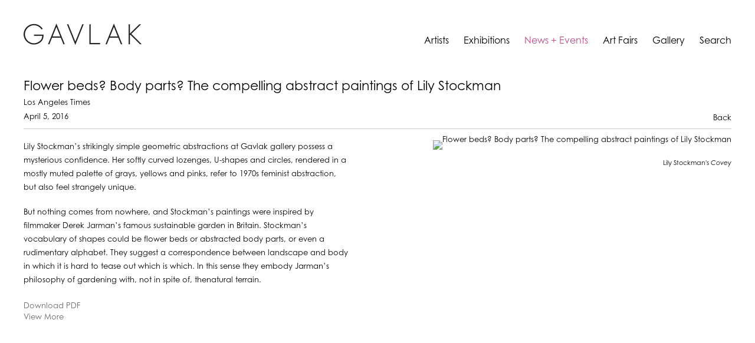

--- FILE ---
content_type: text/html; charset=UTF-8
request_url: https://www.gavlakgallery.com/news-events/flower-beds-body-parts-the-compelling-abstract-paintings-of-lily-stockman
body_size: 11290
content:
    <!DOCTYPE html>
    <html lang="en">
    <head>
        <meta charset='utf-8'>
        <meta content='width=device-width, initial-scale=1.0, user-scalable=yes' name='viewport'>

        
        <link rel="stylesheet" href="https://cdnjs.cloudflare.com/ajax/libs/Swiper/4.4.6/css/swiper.min.css"
              integrity="sha256-5l8WteQfd84Jq51ydHtcndbGRvgCVE3D0+s97yV4oms=" crossorigin="anonymous" />

                    <link rel="stylesheet" href="/build/basicLeftBase.bb0ae74c.css">

        
        
        
        
                        <meta name="description" content="GAVLAK is a contemporary fine art gallery based in West Palm Beach.">



<title>Flower beds? Body parts? The compelling abstract paintings of Lily Stockman - News + Events - GAVLAK</title>

    <link rel="shortcut icon" href="https://s3.amazonaws.com/files.collageplatform.com.prod/image_cache/favicon/application/5374f947a9aa2c98748b4568/dce416622c0cb0a651abb4f604a3d9d4.png">


	<meta property="og:description" content="GAVLAK is a contemporary fine art gallery based in West Palm Beach." />

	<meta property="twitter:description" content="GAVLAK is a contemporary fine art gallery based in West Palm Beach." />

        
        <link rel="stylesheet" type="text/css" href="/style.6fef5370c08f46096d904aa0e49585a9.css"/>


        
            <script type="text/javascript">
        if (!location.hostname.match(/^www\./)) {
          if (['gavlakgallery.com'].indexOf(location.hostname) > -1) {
            location.href = location.href.replace(/^(https?:\/\/)/, '$1www.')
          }
        }
    </script>


        <script src="//ajax.googleapis.com/ajax/libs/jquery/1.11.2/jquery.min.js"></script>

        <script src="https://cdnjs.cloudflare.com/ajax/libs/Swiper/4.4.6/js/swiper.min.js"
                integrity="sha256-dl0WVCl8jXMBZfvnMeygnB0+bvqp5wBqqlZ8Wi95lLo=" crossorigin="anonymous"></script>

        <script src="https://cdnjs.cloudflare.com/ajax/libs/justifiedGallery/3.6.5/js/jquery.justifiedGallery.min.js"
                integrity="sha256-rhs3MvT999HOixvXXsaSNWtoiKOfAttIR2dM8QzeVWI=" crossorigin="anonymous"></script>

        <script>window.jQuery || document.write('<script src=\'/build/jquery.8548b367.js\'><\/script>');</script>

                    <script src="/build/runtime.d94b3b43.js"></script><script src="/build/jquery.8548b367.js"></script>
            <script src="/build/jquery.nicescroll.min.js.db5e58ee.js"></script>
            <script src="/build/jquery.lazyload.min.js.32226264.js"></script>
            <script src="/build/vendorJS.fffaa30c.js"></script>
        
        <script src="https://cdnjs.cloudflare.com/ajax/libs/jarallax/1.12.4/jarallax.min.js" integrity="sha512-XiIA4eXSY4R7seUKlpZAfPPNz4/2uzQ+ePFfimSk49Rtr/bBngfB6G/sE19ti/tf/pJ2trUbFigKXFZLedm4GQ==" crossorigin="anonymous" referrerpolicy="no-referrer"></script>

                    <script type="text/javascript">
                var langInUrl = false;
                var closeText = "Close";
                var zoomText = "Zoom";
            </script>
        
        <script type="text/javascript">
                        $(document).ready(function () {
                $('body>#supersized, body>#supersized-loader').remove();
            });
            var frontendParams = {
    currentScreen: null,
};


        </script>

                    <script src="/build/headerCompiledJS.3b1cf68a.js"></script>
        
        
        <script src="/build/frontendBase.4818ec01.js"></script>

        
                    <script id="mcjs">!function(c,h,i,m,p){m=c.createElement(h),p=c.getElementsByTagName(h)[0],m.async=1,m.src=i,p.parentNode.insertBefore(m,p)}(document,"script","https://chimpstatic.com/mcjs-connected/js/users/d3d276415d9516d12c986c47b/e3336363076e5bb002183f578.js");</script>

<script id="mcjs">!function(c,h,i,m,p){m=c.createElement(h),p=c.getElementsByTagName(h)[0],m.async=1,m.src=i,p.parentNode.insertBefore(m,p)}(document,"script","https://chimpstatic.com/mcjs-connected/js/users/d3d276415d9516d12c986c47b/494978d6d0d2c6b352a91f81b.js");</script>
        
        
                    <script type="text/javascript" src="/scripts.e2d7d5079a4cc5389e74af5cc3609e27.js"></script>

                <script src="https://www.recaptcha.net/recaptcha/api.js?render=6LfIL6wZAAAAAPw-ECVAkdIFKn-8ZQe8-N_5kUe8"></script>
    </head>
    <body data-email-protected=""
          data-section-key="news"
          data-section-id="5374e8f7a9aa2c35708b4584"
         class="
            ada-compliance                        s-news            detail-page            
        ">
                    <a href="#contentWrapper" id="skipToContent">Skip to content</a>
                <input type="hidden" value="" id="email-protected-header"/>
        <input type="hidden" value="" id="email-protected-description"/>
        <input type="hidden" value="First Name" id="email-protected-first-name-field-text"/>
        <input type="hidden" value="Last Name" id="email-protected-last-name-field-text"/>
        <input type="hidden" value="Email" id="email-protected-email-field-text"/>
        <input type="hidden" value="Subscribe" id="email-protected-subscribe-button-text"/>

                    <header class='main-header
                '>
                <div class='container'>
                    <a class='logo' href='/'><img itemprop="image" class="alt-standard" alt="Gavlak Gallery" src="https://s3.amazonaws.com/files.collageplatform.com.prod/application/5374f947a9aa2c98748b4568/94c85e1b29b1b8a78f745ac1e7c40eae.png" width="200"/></a><nav class='main'><a href="/artists">Artists</a><a href="/exhibitions">Exhibitions</a><a href="/news-events" class="active">News + Events</a><a href="/art-fairs">Art Fairs</a><a href="/gallery">Gallery</a><a href="/search">Search</a></nav><nav class='languages'></nav><div class="mobile-menu-wrapper"><nav class='mobile'><a class="menu" href="#">Menu</a><div class="navlinks"><a href="/artists">Artists</a><a href="/exhibitions">Exhibitions</a><a href="/news-events" class="active">News + Events</a><a href="/art-fairs">Art Fairs</a><a href="/gallery">Gallery</a><a href="/search">Search</a></div></nav></div>
                </div>
            </header>
                <div id="contentWrapper" tabindex="-1" class="contentWrapper">
                    
    <div class='news-details img'>
       <div class='clearfix'>

    
    




                                                                    
<div class="container page-header-container"><header class="section-header divider page-header
                    
                                                            "><div class='item-header'><h1>Flower beds? Body parts? The compelling abstract paintings of Lily Stockman</h1><h2>Los Angeles Times</h2><h3>April 5, 2016</h3></div><span class='links'><a href='/' class="link-back back-link back">Back</a></span></header></div>
    
        <div class='container'>
                    <div class="image clearfix">
                <img alt="Flower beds? Body parts? The compelling abstract paintings of Lily Stockman"
                     src='https://static-assets.artlogic.net/w_1000,h_1000,c_limit/exhibit-e/5374f947a9aa2c98748b4568/a465adbae0cc272ea49bfe696e78914d.jpeg'
                     srcset="https://static-assets.artlogic.net/w_500,h_500,c_limit/exhibit-e/5374f947a9aa2c98748b4568/a465adbae0cc272ea49bfe696e78914d.jpeg 1x, https://static-assets.artlogic.net/w_1000,h_1000,c_limit/exhibit-e/5374f947a9aa2c98748b4568/a465adbae0cc272ea49bfe696e78914d.jpeg 2x" />
                <div class='caption'><p>Lily Stockman&#39;s <em>Covey</em></p></div>
            </div>
         
        <div class="paragraph-styling details">
            <p>Lily Stockman&rsquo;s strikingly simple geometric abstractions at Gavlak gallery possess a mysterious confidence. Her softly curved lozenges, U-shapes and circles, rendered in a mostly muted palette of grays, yellows and pinks, refer to 1970s feminist abstraction, but also feel strangely unique.</p>

<p>But nothing comes from nowhere, and Stockman&rsquo;s paintings were inspired by filmmaker Derek Jarman&rsquo;s famous sustainable garden in Britain. Stockman&rsquo;s vocabulary of shapes could be flower beds or abstracted body parts, or even a rudimentary alphabet. They suggest a correspondence between landscape and body in which it is hard to tease out which is which. In this sense they embody Jarman&rsquo;s philosophy of gardening with, not in spite of, thenatural terrain.</p>
            <div class="links">
                                    <div class='file'>
                        <a href='/attachment/en/5374f947a9aa2c98748b4568/News/5717f69c7cc138a918cf0121' target="_blank">Download PDF</a>      
                    </div>
                                                    <div class='file'>
                        <a href='http://www.latimes.com/entertainment/arts/la-et-cm-lily-stockman-gavlak-20160328-story.html' target="_blank">View More</a>
                    </div>
                            </div>     
        </div>  
    </div>
</div>
    </div>
                     
                        </div>
        
<footer class="divider show3col"><div class="container clearfix"><div class='divider'></div><div class='footer-cols'><div class="footer-col1"><p>&nbsp;</p><p>W E S T&nbsp; P A L M&nbsp; B E A C H&nbsp;&nbsp; &nbsp; 2406 Florida Avenue, West Palm Beach, FL&nbsp;33401&nbsp;&nbsp; &nbsp; +1 561.833.0583</p></div><div class="footer-col2"><p>&nbsp;</p><link href="//cdn-images.mailchimp.com/embedcode/slim-10_7.css" rel="stylesheet" type="text/css" /><style type="text/css">#mc_embed_signup{background:#fff; clear:left; font:10px Avenir;  width:200px;}
	/* Add your own Mailchimp form style overrides in your site stylesheet or in this style block.
	   We recommend moving this block and the preceding CSS link to the HEAD of your HTML file. */
</style></div><div class="footer-col3"><p>&nbsp;</p><p><a href="http://newwave.art">N E W&nbsp; &nbsp;W A V E&nbsp; &nbsp;A R T&nbsp; &nbsp;W K N D</a></p><!--End mc_embed_signup--><link href="//cdn-images.mailchimp.com/embedcode/classic-10_7.css" rel="stylesheet" type="text/css" /><style type="text/css">#mc_embed_signup{background:#fff; clear:left; font:10px Avenir,Arial;  width:200px;}
	/* Add your own Mailchimp form style overrides in your site stylesheet or in this style block.
	   We recommend moving this block and the preceding CSS link to the HEAD of your HTML file. */
</style><link href="//cdn-images.mailchimp.com/embedcode/classic-10_7.css" rel="stylesheet" type="text/css" /><style type="text/css">#mc_embed_signup{background:#fff; clear:left; font:10px Helvetica,Arial,sans-serif;  width:300px;}
	/* Add your own Mailchimp form style overrides in your site stylesheet or in this style block.
	   We recommend moving this block and the preceding CSS link to the HEAD of your HTML file. */
</style></div></div><div class="footer-social"><a href="http://instagram.com/gavlakgallery" target="_blank"><img itemprop="image" src="https://static-assets.artlogic.net/w_200,h_50,c_limit/exhibit-e/5374f947a9aa2c98748b4568/433f159f70d67b87ddb537029e4f8bc9.png" alt=""/></a></div><span><a href="/site-index" class="footer-siteindex">Site Index</a></span></div></footer>
            <a id="backToTop" href="#top" >Back To Top</a>
            </body>
    </html>
